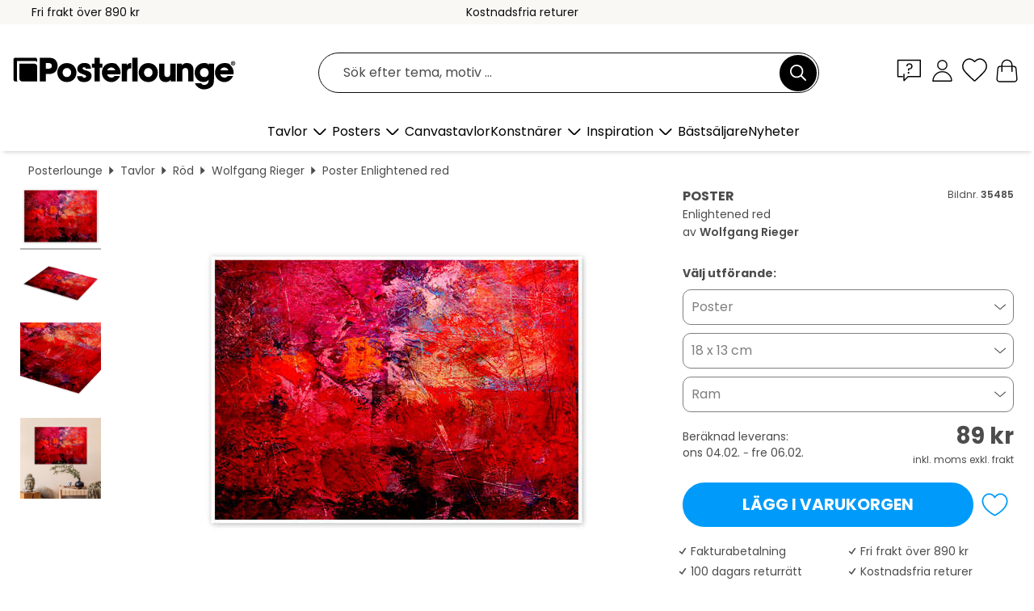

--- FILE ---
content_type: text/html; charset=utf-8
request_url: https://www.posterlounge.se/controller/shop/product/ajax/productarticle.php?i_pid=35485&s_action=images&i_paid=25570&i_paaid=0
body_size: 285
content:
{"id":"productarticle","status":true,"errorCount":0,"errors":[],"results":{"images":[{"url":"https:\/\/media.posterlounge.com\/img\/products\/40000\/35485\/35485_poster_l.jpg","path":"img\/products\/40000\/35485\/35485_poster_l.jpg","title":"Enlightened red","width":500,"height":357,"sort":1,"thumb":{"url":"https:\/\/media.posterlounge.com\/img\/products\/40000\/35485\/35485_poster.jpg","path":"img\/products\/40000\/35485\/35485_poster.jpg","title":"Enlightened red","width":270,"height":193,"sort":0},"large":{"url":"https:\/\/media.posterlounge.com\/img\/products\/40000\/35485\/35485_poster_l.jpg","path":"img\/products\/40000\/35485\/35485_poster_l.jpg","title":"Enlightened red","width":500,"height":357,"sort":0},"zoom":{"url":"https:\/\/media.posterlounge.com\/img\/products\/40000\/35485\/35485_poster.jpg","path":"img\/products\/40000\/35485\/35485_poster.jpg","title":"Enlightened red","width":2000,"height":1429,"sort":0},"html":"<li class=\"pdv-productZoomThumbnailWrapper\">\n  <a href=\"https:\/\/media.posterlounge.com\/img\/products\/40000\/35485\/35485_poster.jpg\" class=\"pdv-productImage-link\" title=\"Enlightened red\" target=\"_blank\" data-width=\"2000\" data-height=\"1429\" data-image=\"https:\/\/media.posterlounge.com\/img\/products\/40000\/35485\/35485_poster_l.jpg\" data-zoom-id=\"pdv-productZoomImage\">\n    <img src=\"https:\/\/media.posterlounge.com\/img\/products\/40000\/35485\/35485_poster.jpg\" width=\"270\" height=\"193\" alt=\"Enlightened red\" title=\"Enlightened red\" class=\"pdv-productZoomImageThumbnail\" lazyload \/>\n  <\/a>\n<\/li>\n"},{"url":"https:\/\/media.posterlounge.com\/img\/products\/40000\/35485\/35485_poster_pds_l.jpg","path":"img\/products\/40000\/35485\/35485_poster_pds_l.jpg","title":"Enlightened red","width":500,"height":300,"sort":2,"thumb":{"url":"https:\/\/media.posterlounge.com\/img\/products\/40000\/35485\/35485_poster_pds.jpg","path":"img\/products\/40000\/35485\/35485_poster_pds.jpg","title":"Enlightened red","width":270,"height":162,"sort":0},"large":{"url":"https:\/\/media.posterlounge.com\/img\/products\/40000\/35485\/35485_poster_pds_l.jpg","path":"img\/products\/40000\/35485\/35485_poster_pds_l.jpg","title":"Enlightened red","width":500,"height":300,"sort":0},"zoom":{"url":"https:\/\/media.posterlounge.com\/img\/products\/40000\/35485\/35485_poster_pds.jpg","path":"img\/products\/40000\/35485\/35485_poster_pds.jpg","title":"Enlightened red","width":2000,"height":1200,"sort":0},"html":"<li class=\"pdv-productZoomThumbnailWrapper\">\n  <a href=\"https:\/\/media.posterlounge.com\/img\/products\/40000\/35485\/35485_poster_pds.jpg\" class=\"pdv-productImage-link\" title=\"Enlightened red\" target=\"_blank\" data-width=\"2000\" data-height=\"1200\" data-image=\"https:\/\/media.posterlounge.com\/img\/products\/40000\/35485\/35485_poster_pds_l.jpg\" data-zoom-id=\"pdv-productZoomImage\">\n    <img src=\"https:\/\/media.posterlounge.com\/img\/products\/40000\/35485\/35485_poster_pds.jpg\" width=\"270\" height=\"162\" alt=\"Enlightened red\" title=\"Enlightened red\" class=\"pdv-productZoomImageThumbnail\" lazyload \/>\n  <\/a>\n<\/li>\n"},{"url":"https:\/\/media.posterlounge.com\/img\/products\/40000\/35485\/35485_poster_empCorner_l.jpg","path":"img\/products\/40000\/35485\/35485_poster_empCorner_l.jpg","title":"Enlightened red","width":500,"height":500,"sort":4,"thumb":{"url":"https:\/\/media.posterlounge.com\/img\/products\/40000\/35485\/35485_poster_empCorner.jpg","path":"img\/products\/40000\/35485\/35485_poster_empCorner.jpg","title":"Enlightened red","width":270,"height":270,"sort":0},"large":{"url":"https:\/\/media.posterlounge.com\/img\/products\/40000\/35485\/35485_poster_empCorner_l.jpg","path":"img\/products\/40000\/35485\/35485_poster_empCorner_l.jpg","title":"Enlightened red","width":500,"height":500,"sort":0},"zoom":{"url":"https:\/\/media.posterlounge.com\/img\/products\/40000\/35485\/35485_poster_empCorner.jpg","path":"img\/products\/40000\/35485\/35485_poster_empCorner.jpg","title":"Enlightened red","width":1000,"height":1000,"sort":0},"html":"<li class=\"pdv-productZoomThumbnailWrapper\">\n  <a href=\"https:\/\/media.posterlounge.com\/img\/products\/40000\/35485\/35485_poster_empCorner.jpg\" class=\"pdv-productImage-link\" title=\"Enlightened red\" target=\"_blank\" data-width=\"1000\" data-height=\"1000\" data-image=\"https:\/\/media.posterlounge.com\/img\/products\/40000\/35485\/35485_poster_empCorner_l.jpg\" data-zoom-id=\"pdv-productZoomImage\">\n    <img src=\"https:\/\/media.posterlounge.com\/img\/products\/40000\/35485\/35485_poster_empCorner.jpg\" width=\"270\" height=\"270\" alt=\"Enlightened red\" title=\"Enlightened red\" class=\"pdv-productZoomImageThumbnail\" lazyload \/>\n  <\/a>\n<\/li>\n"},{"url":"https:\/\/media.posterlounge.com\/img\/products\/40000\/35485\/35485_poster_room_spirituality-and-recreation_l.jpg","path":"img\/products\/40000\/35485\/35485_poster_room_spirituality-and-recreation_l.jpg","title":"Enlightened red","width":500,"height":500,"sort":10,"thumb":{"url":"https:\/\/media.posterlounge.com\/img\/products\/40000\/35485\/35485_poster_room_spirituality-and-recreation.jpg","path":"img\/products\/40000\/35485\/35485_poster_room_spirituality-and-recreation.jpg","title":"Enlightened red","width":270,"height":270,"sort":0},"large":{"url":"https:\/\/media.posterlounge.com\/img\/products\/40000\/35485\/35485_poster_room_spirituality-and-recreation_l.jpg","path":"img\/products\/40000\/35485\/35485_poster_room_spirituality-and-recreation_l.jpg","title":"Enlightened red","width":500,"height":500,"sort":0},"zoom":{"url":"https:\/\/media.posterlounge.com\/img\/products\/40000\/35485\/35485_poster_room_spirituality-and-recreation.jpg","path":"img\/products\/40000\/35485\/35485_poster_room_spirituality-and-recreation.jpg","title":"Enlightened red","width":2000,"height":2000,"sort":0},"html":"<li class=\"pdv-productZoomThumbnailWrapper\">\n  <a href=\"https:\/\/media.posterlounge.com\/img\/products\/40000\/35485\/35485_poster_room_spirituality-and-recreation.jpg\" class=\"pdv-productImage-link\" title=\"Enlightened red\" target=\"_blank\" data-width=\"2000\" data-height=\"2000\" data-image=\"https:\/\/media.posterlounge.com\/img\/products\/40000\/35485\/35485_poster_room_spirituality-and-recreation_l.jpg\" data-zoom-id=\"pdv-productZoomImage\">\n    <img src=\"https:\/\/media.posterlounge.com\/img\/products\/40000\/35485\/35485_poster_room_spirituality-and-recreation.jpg\" width=\"270\" height=\"270\" alt=\"Enlightened red\" title=\"Enlightened red\" class=\"pdv-productZoomImageThumbnail\" lazyload \/>\n  <\/a>\n<\/li>\n"}]}}